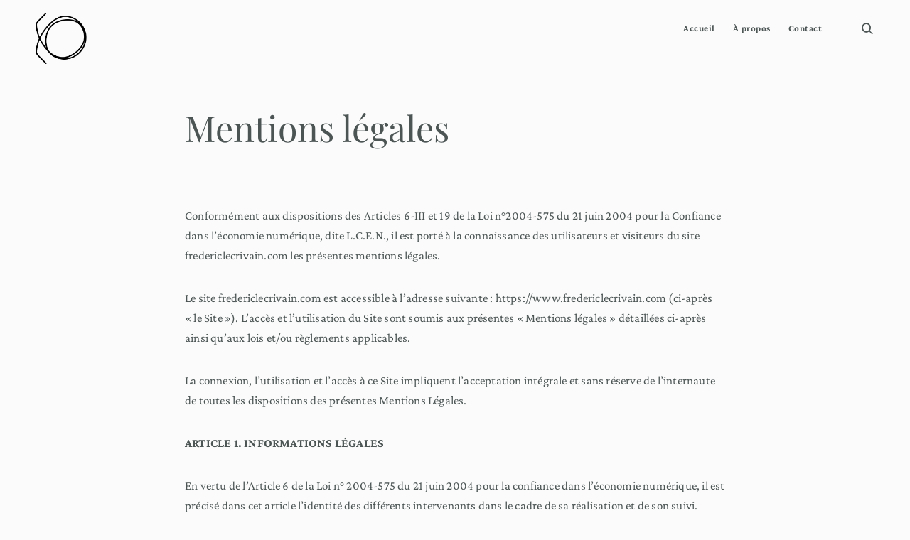

--- FILE ---
content_type: text/html; charset=UTF-8
request_url: https://www.fredericlecrivain.com/mentions-legales/
body_size: 7930
content:
<!DOCTYPE html><html lang="fr-FR"><head><meta charset="UTF-8"><meta name="viewport" content="width=device-width, initial-scale=1"><link rel="profile" href="https://gmpg.org/xfn/11"><link rel="pingback" href="https://www.fredericlecrivain.com/xmlrpc.php"><meta name='robots' content='index, follow, max-image-preview:large, max-snippet:-1, max-video-preview:-1' /><link media="all" href="https://www.fredericlecrivain.com/wp-content/cache/autoptimize/1/css/autoptimize_e8cdd74df8e461aa13842577b7ca5728.css" rel="stylesheet"><title>Mentions légales - Frédéric Lécrivain, designer</title><link rel="canonical" href="https://www.fredericlecrivain.com/mentions-legales/" /><meta property="og:locale" content="fr_FR" /><meta property="og:type" content="article" /><meta property="og:title" content="Mentions légales - Frédéric Lécrivain, designer" /><meta property="og:description" content="Conformément aux dispositions des Articles 6-III et 19 de la Loi n°2004-575 du 21 juin 2004 pour la Confiance dans l’économie numérique, dite L.C.E.N., il est porté à la connaissance des utilisateurs et visiteurs du site fredericlecrivain.com les présentes mentions légales. Le site fredericlecrivain.com est accessible à l’adresse suivante : https://www.fredericlecrivain.com (ci-après « le Site »). L’accès [&hellip;]" /><meta property="og:url" content="https://www.fredericlecrivain.com/mentions-legales/" /><meta property="og:site_name" content="Frédéric Lécrivain, designer" /><meta property="article:modified_time" content="2024-08-10T17:52:18+00:00" /><meta name="twitter:card" content="summary_large_image" /><meta name="twitter:label1" content="Durée de lecture estimée" /><meta name="twitter:data1" content="3 minutes" /> <script type="application/ld+json" class="yoast-schema-graph">{"@context":"https://schema.org","@graph":[{"@type":"WebPage","@id":"https://www.fredericlecrivain.com/mentions-legales/","url":"https://www.fredericlecrivain.com/mentions-legales/","name":"Mentions légales - Frédéric Lécrivain, designer","isPartOf":{"@id":"https://www.fredericlecrivain.com/#website"},"datePublished":"2024-08-10T17:52:16+00:00","dateModified":"2024-08-10T17:52:18+00:00","breadcrumb":{"@id":"https://www.fredericlecrivain.com/mentions-legales/#breadcrumb"},"inLanguage":"fr-FR","potentialAction":[{"@type":"ReadAction","target":["https://www.fredericlecrivain.com/mentions-legales/"]}]},{"@type":"BreadcrumbList","@id":"https://www.fredericlecrivain.com/mentions-legales/#breadcrumb","itemListElement":[{"@type":"ListItem","position":1,"name":"Accueil","item":"https://www.fredericlecrivain.com/"},{"@type":"ListItem","position":2,"name":"Mentions légales"}]},{"@type":"WebSite","@id":"https://www.fredericlecrivain.com/#website","url":"https://www.fredericlecrivain.com/","name":"Frédéric Lécrivain, designer","description":"L&#039;objet..., ce lien communicant","publisher":{"@id":"https://www.fredericlecrivain.com/#/schema/person/5bde13d5458cfcb1b9d7bc6f6668c3aa"},"potentialAction":[{"@type":"SearchAction","target":{"@type":"EntryPoint","urlTemplate":"https://www.fredericlecrivain.com/?s={search_term_string}"},"query-input":{"@type":"PropertyValueSpecification","valueRequired":true,"valueName":"search_term_string"}}],"inLanguage":"fr-FR"},{"@type":["Person","Organization"],"@id":"https://www.fredericlecrivain.com/#/schema/person/5bde13d5458cfcb1b9d7bc6f6668c3aa","name":"Frédéric Lécrivain","image":{"@type":"ImageObject","inLanguage":"fr-FR","@id":"https://www.fredericlecrivain.com/#/schema/person/image/","url":"https://www.fredericlecrivain.com/wp-content/uploads/2019/06/logo-frederic-lecrivain-designer.png","contentUrl":"https://www.fredericlecrivain.com/wp-content/uploads/2019/06/logo-frederic-lecrivain-designer.png","width":512,"height":512,"caption":"Frédéric Lécrivain"},"logo":{"@id":"https://www.fredericlecrivain.com/#/schema/person/image/"},"sameAs":["https://www.fredericlecrivain.com"]}]}</script> <link rel="alternate" type="application/rss+xml" title="Frédéric Lécrivain, designer &raquo; Flux" href="https://www.fredericlecrivain.com/feed/" /><link rel="alternate" type="application/rss+xml" title="Frédéric Lécrivain, designer &raquo; Flux des commentaires" href="https://www.fredericlecrivain.com/comments/feed/" /> <script type="text/javascript">window._wpemojiSettings = {"baseUrl":"https:\/\/s.w.org\/images\/core\/emoji\/16.0.1\/72x72\/","ext":".png","svgUrl":"https:\/\/s.w.org\/images\/core\/emoji\/16.0.1\/svg\/","svgExt":".svg","source":{"concatemoji":"https:\/\/www.fredericlecrivain.com\/wp-includes\/js\/wp-emoji-release.min.js?ver=91d8925fa12df27b057bb03d56addc51"}};
/*! This file is auto-generated */
!function(s,n){var o,i,e;function c(e){try{var t={supportTests:e,timestamp:(new Date).valueOf()};sessionStorage.setItem(o,JSON.stringify(t))}catch(e){}}function p(e,t,n){e.clearRect(0,0,e.canvas.width,e.canvas.height),e.fillText(t,0,0);var t=new Uint32Array(e.getImageData(0,0,e.canvas.width,e.canvas.height).data),a=(e.clearRect(0,0,e.canvas.width,e.canvas.height),e.fillText(n,0,0),new Uint32Array(e.getImageData(0,0,e.canvas.width,e.canvas.height).data));return t.every(function(e,t){return e===a[t]})}function u(e,t){e.clearRect(0,0,e.canvas.width,e.canvas.height),e.fillText(t,0,0);for(var n=e.getImageData(16,16,1,1),a=0;a<n.data.length;a++)if(0!==n.data[a])return!1;return!0}function f(e,t,n,a){switch(t){case"flag":return n(e,"\ud83c\udff3\ufe0f\u200d\u26a7\ufe0f","\ud83c\udff3\ufe0f\u200b\u26a7\ufe0f")?!1:!n(e,"\ud83c\udde8\ud83c\uddf6","\ud83c\udde8\u200b\ud83c\uddf6")&&!n(e,"\ud83c\udff4\udb40\udc67\udb40\udc62\udb40\udc65\udb40\udc6e\udb40\udc67\udb40\udc7f","\ud83c\udff4\u200b\udb40\udc67\u200b\udb40\udc62\u200b\udb40\udc65\u200b\udb40\udc6e\u200b\udb40\udc67\u200b\udb40\udc7f");case"emoji":return!a(e,"\ud83e\udedf")}return!1}function g(e,t,n,a){var r="undefined"!=typeof WorkerGlobalScope&&self instanceof WorkerGlobalScope?new OffscreenCanvas(300,150):s.createElement("canvas"),o=r.getContext("2d",{willReadFrequently:!0}),i=(o.textBaseline="top",o.font="600 32px Arial",{});return e.forEach(function(e){i[e]=t(o,e,n,a)}),i}function t(e){var t=s.createElement("script");t.src=e,t.defer=!0,s.head.appendChild(t)}"undefined"!=typeof Promise&&(o="wpEmojiSettingsSupports",i=["flag","emoji"],n.supports={everything:!0,everythingExceptFlag:!0},e=new Promise(function(e){s.addEventListener("DOMContentLoaded",e,{once:!0})}),new Promise(function(t){var n=function(){try{var e=JSON.parse(sessionStorage.getItem(o));if("object"==typeof e&&"number"==typeof e.timestamp&&(new Date).valueOf()<e.timestamp+604800&&"object"==typeof e.supportTests)return e.supportTests}catch(e){}return null}();if(!n){if("undefined"!=typeof Worker&&"undefined"!=typeof OffscreenCanvas&&"undefined"!=typeof URL&&URL.createObjectURL&&"undefined"!=typeof Blob)try{var e="postMessage("+g.toString()+"("+[JSON.stringify(i),f.toString(),p.toString(),u.toString()].join(",")+"));",a=new Blob([e],{type:"text/javascript"}),r=new Worker(URL.createObjectURL(a),{name:"wpTestEmojiSupports"});return void(r.onmessage=function(e){c(n=e.data),r.terminate(),t(n)})}catch(e){}c(n=g(i,f,p,u))}t(n)}).then(function(e){for(var t in e)n.supports[t]=e[t],n.supports.everything=n.supports.everything&&n.supports[t],"flag"!==t&&(n.supports.everythingExceptFlag=n.supports.everythingExceptFlag&&n.supports[t]);n.supports.everythingExceptFlag=n.supports.everythingExceptFlag&&!n.supports.flag,n.DOMReady=!1,n.readyCallback=function(){n.DOMReady=!0}}).then(function(){return e}).then(function(){var e;n.supports.everything||(n.readyCallback(),(e=n.source||{}).concatemoji?t(e.concatemoji):e.wpemoji&&e.twemoji&&(t(e.twemoji),t(e.wpemoji)))}))}((window,document),window._wpemojiSettings);</script> <link rel='stylesheet' id='mailchimp_sf_main_css-css' href='https://www.fredericlecrivain.com/?mcsf_action=main_css&#038;ver=1.7.0' type='text/css' media='all' /><link rel='stylesheet' id='twb-open-sans-css' href='https://fonts.googleapis.com/css?family=Open+Sans%3A300%2C400%2C500%2C600%2C700%2C800&#038;display=swap&#038;ver=6.8.3' type='text/css' media='all' /><link rel='stylesheet' id='dashicons-css' href='https://www.fredericlecrivain.com/wp-includes/css/dashicons.min.css?ver=91d8925fa12df27b057bb03d56addc51' type='text/css' media='all' /> <script type="text/javascript" src="https://www.fredericlecrivain.com/wp-includes/js/jquery/jquery.min.js?ver=3.7.1" id="jquery-core-js"></script> <script type="text/javascript" id="twb-global-js-extra">var twb = {"nonce":"ca812274eb","ajax_url":"https:\/\/www.fredericlecrivain.com\/wp-admin\/admin-ajax.php","plugin_url":"https:\/\/www.fredericlecrivain.com\/wp-content\/plugins\/slider-wd\/booster","href":"https:\/\/www.fredericlecrivain.com\/wp-admin\/admin.php?page=twb_slider_wd"};
var twb = {"nonce":"ca812274eb","ajax_url":"https:\/\/www.fredericlecrivain.com\/wp-admin\/admin-ajax.php","plugin_url":"https:\/\/www.fredericlecrivain.com\/wp-content\/plugins\/slider-wd\/booster","href":"https:\/\/www.fredericlecrivain.com\/wp-admin\/admin.php?page=twb_slider_wd"};</script> <script type="text/javascript" id="ari-fancybox-js-extra">var ARI_FANCYBOX = {"lightbox":{"loop":true,"backFocus":false,"trapFocus":false,"thumbs":{"hideOnClose":false},"touch":{"vertical":true,"momentum":true},"buttons":["slideShow","fullScreen","thumbs","close"],"lang":"custom","i18n":{"custom":{"PREV":"Previous","NEXT":"Next","PLAY_START":"Start slideshow (P)","PLAY_STOP":"Stop slideshow (P)","FULL_SCREEN":"Full screen (F)","THUMBS":"Thumbnails (G)","CLOSE":"Close (Esc)","ERROR":"The requested content cannot be loaded. <br\/> Please try again later."}}},"convert":{"images":{"convert":true,"post_grouping":true}},"viewers":{"pdfjs":{"url":"https:\/\/www.fredericlecrivain.com\/wp-content\/plugins\/ari-fancy-lightbox\/assets\/pdfjs\/web\/viewer.html"}}};</script> <link rel="https://api.w.org/" href="https://www.fredericlecrivain.com/wp-json/" /><link rel="alternate" title="JSON" type="application/json" href="https://www.fredericlecrivain.com/wp-json/wp/v2/pages/5889" /><link rel="EditURI" type="application/rsd+xml" title="RSD" href="https://www.fredericlecrivain.com/xmlrpc.php?rsd" /><link rel="alternate" title="oEmbed (JSON)" type="application/json+oembed" href="https://www.fredericlecrivain.com/wp-json/oembed/1.0/embed?url=https%3A%2F%2Fwww.fredericlecrivain.com%2Fmentions-legales%2F" /><link rel="alternate" title="oEmbed (XML)" type="text/xml+oembed" href="https://www.fredericlecrivain.com/wp-json/oembed/1.0/embed?url=https%3A%2F%2Fwww.fredericlecrivain.com%2Fmentions-legales%2F&#038;format=xml" /> <script type="text/javascript">jQuery(function($) {
		$('.date-pick').each(function() {
			var format = $(this).data('format') || 'mm/dd/yyyy';
			format = format.replace(/yyyy/i, 'yy');
			$(this).datepicker({
				autoFocusNextInput: true,
				constrainInput: false,
				changeMonth: true,
				changeYear: true,
				beforeShow: function(input, inst) { $('#ui-datepicker-div').addClass('show'); },
				dateFormat: format.toLowerCase(),
			});
		});
		d = new Date();
		$('.birthdate-pick').each(function() {
			var format = $(this).data('format') || 'mm/dd';
			format = format.replace(/yyyy/i, 'yy');
			$(this).datepicker({
				autoFocusNextInput: true,
				constrainInput: false,
				changeMonth: true,
				changeYear: false,
				minDate: new Date(d.getFullYear(), 1-1, 1),
				maxDate: new Date(d.getFullYear(), 12-1, 31),
				beforeShow: function(input, inst) { $('#ui-datepicker-div').removeClass('show'); },
				dateFormat: format.toLowerCase(),
			});

		});

	});</script> <link rel="alternate" hreflang="x-default" href="https://www.fredericlecrivain.com/mentions-legales/" title="Fr" /> <script>jQuery(document).ready(function ($) {
  
  'use strict';
  
   var c, currentScrollTop = 0,
       navbar = $('.site-header');

   $(window).scroll(function () {
      var a = $(window).scrollTop();
      var b = navbar.height();
     
      currentScrollTop = a;
     
     if (c < currentScrollTop && a > b + b) {
     navbar.addClass("scrollUp");}
     else if (c > currentScrollTop && !(a <= b)) {
     navbar.removeClass("scrollUp");}
     c = currentScrollTop;

  });
});</script> <script>document.documentElement.className = document.documentElement.className.replace('no-js', 'js');</script> <link rel="icon" href="https://www.fredericlecrivain.com/wp-content/uploads/2019/06/cropped-logo-frederic-lecrivain-designer-150x150.png" sizes="32x32" /><link rel="icon" href="https://www.fredericlecrivain.com/wp-content/uploads/2019/06/cropped-logo-frederic-lecrivain-designer-300x300.png" sizes="192x192" /><link rel="apple-touch-icon" href="https://www.fredericlecrivain.com/wp-content/uploads/2019/06/cropped-logo-frederic-lecrivain-designer-300x300.png" /><meta name="msapplication-TileImage" content="https://www.fredericlecrivain.com/wp-content/uploads/2019/06/cropped-logo-frederic-lecrivain-designer-300x300.png" />  <script async src="https://www.googletagmanager.com/gtag/js?id=G-4DTKJYYLB3"></script> <script>window.dataLayer = window.dataLayer || [];
  function gtag(){dataLayer.push(arguments);}
  gtag('js', new Date());

  gtag('config', 'G-4DTKJYYLB3');</script> </head><body data-rsssl=1 class="wp-singular page-template-default page page-id-5889 wp-custom-logo wp-theme-limpia standard-menu no-sidebar tk-theme-frontend"><div id="page" class="site"> <a class="skip-link screen-reader-text" href="#main">Skip to content</a><header id="masthead" class="site-header" role="banner"><div class="container container-big"><div class="site-branding"> <a href="https://www.fredericlecrivain.com/" rel="home" class="standard-logo"><a href="https://www.fredericlecrivain.com/" class="custom-logo-link" rel="home"><img width="512" height="512" src="https://www.fredericlecrivain.com/wp-content/uploads/2019/06/logo-frederic-lecrivain-designer.png" class="custom-logo" alt="Logo agence Frédéric Lécrivain designer" decoding="async" fetchpriority="high" srcset="https://www.fredericlecrivain.com/wp-content/uploads/2019/06/logo-frederic-lecrivain-designer.png 512w, https://www.fredericlecrivain.com/wp-content/uploads/2019/06/logo-frederic-lecrivain-designer-300x300.png 300w, https://www.fredericlecrivain.com/wp-content/uploads/2019/06/logo-frederic-lecrivain-designer-150x150.png 150w, https://www.fredericlecrivain.com/wp-content/uploads/2019/06/logo-frederic-lecrivain-designer-400x400.png 400w" sizes="(max-width: 512px) 100vw, 512px" /></a></a><p class="site-title screen-reader-text"><a href="https://www.fredericlecrivain.com/" rel="home">Frédéric Lécrivain, designer</a></p><p class="site-description">L&#039;objet&#8230;, ce lien communicant</p></div><nav id="site-navigation" class="main-navigation" role="navigation"> <button class="menu-toggle" aria-controls="primary-menu" aria-expanded="false"><i>Menu</i>Primary Menu<span>&nbsp;</span></button><div class="menu-menu_limpia-container"><ul id="primary-menu" class="menu"><li id="menu-item-5799" class="menu-item menu-item-type-custom menu-item-object-custom menu-item-home menu-item-5799"><a href="https://www.fredericlecrivain.com/">Accueil</a></li><li id="menu-item-5818" class="menu-item menu-item-type-post_type menu-item-object-page menu-item-5818"><a href="https://www.fredericlecrivain.com/a-propos/">À propos</a></li><li id="menu-item-5856" class="menu-item menu-item-type-post_type menu-item-object-page menu-item-5856"><a href="https://www.fredericlecrivain.com/contact/">Contact</a></li></ul></div> <i id="menuMarker">Menu</i></nav><div class="search-wrap"><form role="search" method="get" class="search-form" action="https://www.fredericlecrivain.com/"> <label> <span class="screen-reader-text">Rechercher :</span> <input type="search" class="search-field" placeholder="Rechercher…" value="" name="s" /> </label> <input type="submit" class="search-submit" value="Rechercher" /></form><div class="search-instructions">Appuyez sur Entrée / Retour pour commencer la recherche.</div> <button id="big-search-close"> <span class="screen-reader-text">fermer le formulaire de recherche</span> </button></div> <a href="#" id="big-search-trigger"> <span class="screen-reader-text">ouvir le formulaire de recherche</span> <i class="icon-search"></i> </a></div></header> <a href="#" id="scrollDownBtn" class="scroll-down"><i class="icon-left"></i>scroll to discover more</a> <a href="#" id="scrollUpBtn" class="scroll-up">retour en haut<i class="icon-right"></i></a><div id="content" class="site-content"><div id="primary" class="content-area"><main id="main" class="site-main" role="main"><div class="container container-small"><article id="post-5889" class="post-5889 page type-page status-publish hentry"><header class="page-header"><h1 class="page-title">Mentions légales</h1></header><div class="entry-content"><p>Conformément aux dispositions des Articles 6-III et 19 de la Loi n°2004-575 du 21 juin 2004 pour la Confiance dans l’économie numérique, dite L.C.E.N., il est porté à la connaissance des utilisateurs et visiteurs du site fredericlecrivain.com les présentes mentions légales.</p><p>Le site fredericlecrivain.com est accessible à l’adresse suivante : https://www.fredericlecrivain.com (ci-après « le Site »). L’accès et l’utilisation du Site sont soumis aux présentes « Mentions légales » détaillées ci-après ainsi qu’aux lois et/ou règlements applicables.</p><p>La connexion, l’utilisation et l’accès à ce Site impliquent l’acceptation intégrale et sans réserve de l’internaute de toutes les dispositions des présentes Mentions Légales.</p><p><strong>ARTICLE 1. INFORMATIONS LÉGALES</strong></p><p>En vertu de l’Article 6 de la Loi n° 2004-575 du 21 juin 2004 pour la confiance dans l’économie numérique, il est précisé dans cet article l’identité des différents intervenants dans le cadre de sa réalisation et de son suivi.</p><p><strong>A.</strong> Éditeur du site</p><p>Le site fredericlecrivain.com est édité par :</p><p>Frédéric Lécrivain</p><p>domicilié à l’adresse suivante : 11 rue de Chanteloup &#8211; 35320 Crevin &#8211; France<br>SIRET : 532 131 364 00012; immatriculations: 532 131 364 R.C.S. Rennes / 532 131 364 RM 35</p><p>Téléphone : +33 (0)6 60 94 58 21</p><p>Adresse e-mail : contact@fredericlecrivain.com</p><p>ci-après « l’Éditeur »</p><p><strong>B.</strong> Directeur de publication</p><p>Le Directeur de publication est :</p><p>Frédéric Lécrivain</p><p>Adresse e-mail de contact : contact@fredericlecrivain.com</p><p>ci-après « le Directeur de publication »</p><p><strong>C.</strong> Hébergeur du site</p><p>Le site fredericlecrivain.com est hébergé par :</p><p>OVH SAS</p><p>dont le siège est situé à l’adresse suivante : 2 rue Kellermann – 59100 Roubaix – France</p><p>Téléphone : +33 (0)9 72 10 10 07</p><p>ci-après « l’Hébergeur »</p><p><strong>D.</strong> Utilisateurs</p><p>Sont considérés comme utilisateurs tous les internautes qui naviguent, lisent, visionnent et utilisent le site fredericlecrivain.com.</p><p>ci-après les « Utilisateurs »</p><p><strong>ARTICLE 2. ACCESSIBILITÉ</strong></p><p>Le Site est par principe accessible aux Utilisateurs 24/24h et 7/7j, sauf interruption, programmée ou non, pour des besoins de maintenance ou en cas de force majeure.<br>En cas d’impossibilité d’accès au Site, celui-ci s’engage à faire son maximum afin d’en rétablir l’accès. Le Site ne saurait être tenu pour responsable de tout dommage, quelle qu’en soit la nature, résultant de son indisponibilité.</p><p><strong>ARTICLE 3. ÉCO-PARTICIPATION</strong></p><p>FRÉDÉRIC LÉCRIVAIN est enregistré au Registre national des metteurs sur le marché d’éléments<br>d’ameublement sous le numéro FR016109. Ce numéro garantit que FRÉDÉRIC LÉCRIVAIN, en adhérant à Éco-mobilier, se met en conformité avec les obligations réglementaires qui lui incombent en application de l’article L541-10-1 10° du Code de l’Environnement.</p><p><strong>ARTICLE 4. LOI APPLICABLE ET JURIDICTION</strong></p><p>Les présentes Mentions Légales sont régies par la loi française. En cas de différend et à défaut d&rsquo;accord amiable, le litige sera porté devant les tribunaux français conformément aux règles de compétence en vigueur.</p><p><strong>ARTICLE 5. CONTACT</strong></p><p>Pour tout signalement de contenus ou d&rsquo;activités illicites, l&rsquo;Utilisateur peut contacter l&rsquo;Éditeur à l&rsquo;adresse suivante : contact@fredericlecrivain.com, ou par courrier recommandé avec accusé de réception adressé à l&rsquo;Éditeur aux coordonnées précisées dans les présentes mentions légales.</p></div></article></div></main></div></div><footer id="colophon" class="site-footer" role="contentinfo"><div class="container"><div class="row"><div class="site-info col-sm-5"> ©2025 Frédéric Lécrivain. Tous droits réservés.</div><div class="col-sm-7"><div class="row"><div class="col-sm-6 widget-area"><section id="custom_html-7" class="widget_text widget widget_custom_html"><div class="textwidget custom-html-widget"><a href="https://www.fredericlecrivain.com/mentions-legales/">Mentions légales</a> <br> <a href="https://www.fredericlecrivain.com/conditions-generales-dutilisation/">Conditions d'utilisation</a> <br> <a href="https://www.fredericlecrivain.com/politique-de-confidentialite/">Politique de confidentialité</a></div></section></div></div></div></div></div></footer></div> <script type="speculationrules">{"prefetch":[{"source":"document","where":{"and":[{"href_matches":"\/*"},{"not":{"href_matches":["\/wp-*.php","\/wp-admin\/*","\/wp-content\/uploads\/*","\/wp-content\/*","\/wp-content\/plugins\/*","\/wp-content\/themes\/limpia\/*","\/*\\?(.+)"]}},{"not":{"selector_matches":"a[rel~=\"nofollow\"]"}},{"not":{"selector_matches":".no-prefetch, .no-prefetch a"}}]},"eagerness":"conservative"}]}</script>  <script type="text/javascript" id="mailchimp_sf_main_js-js-extra">var mailchimpSF = {"ajax_url":"https:\/\/www.fredericlecrivain.com\/"};</script> <script type="text/javascript" id="jquery-ui-datepicker-js-after">jQuery(function(jQuery){jQuery.datepicker.setDefaults({"closeText":"Fermer","currentText":"Aujourd\u2019hui","monthNames":["janvier","f\u00e9vrier","mars","avril","mai","juin","juillet","ao\u00fbt","septembre","octobre","novembre","d\u00e9cembre"],"monthNamesShort":["Jan","F\u00e9v","Mar","Avr","Mai","Juin","Juil","Ao\u00fbt","Sep","Oct","Nov","D\u00e9c"],"nextText":"Suivant","prevText":"Pr\u00e9c\u00e9dent","dayNames":["dimanche","lundi","mardi","mercredi","jeudi","vendredi","samedi"],"dayNamesShort":["dim","lun","mar","mer","jeu","ven","sam"],"dayNamesMin":["D","L","M","M","J","V","S"],"dateFormat":"","firstDay":1,"isRTL":false});});</script> <script type="text/javascript" id="coblocks-tinyswiper-initializer-js-extra">var coblocksTinyswiper = {"carouselPrevButtonAriaLabel":"Pr\u00e9c\u00e9dent","carouselNextButtonAriaLabel":"Prochain","sliderImageAriaLabel":"Image"};</script> <script type="text/javascript" id="thickbox-js-extra">var thickboxL10n = {"next":"Suiv.\u00a0>","prev":"<\u00a0Pr\u00e9c.","image":"Image","of":"sur","close":"Fermer","noiframes":"Cette fonctionnalit\u00e9 requiert des iframes. Les iframes sont d\u00e9sactiv\u00e9es sur votre navigateur, ou alors il ne les accepte pas.","loadingAnimation":"https:\/\/www.fredericlecrivain.com\/wp-includes\/js\/thickbox\/loadingAnimation.gif"};</script> <script type="text/javascript" id="eris-call-scripts-js-extra">var js_vars = {"url":"https:\/\/www.fredericlecrivain.com\/wp-content\/themes\/limpia","admin_url":"https:\/\/www.fredericlecrivain.com\/wp-admin\/admin-ajax.php","nonce":"2c5be2abf9","no_more_text":"No more posts to load.","startPage":"1","maxPages":"0","is_type":"click","paging_type":"infinite-scroll","posts_type":"posts"};</script> <script defer src="https://www.fredericlecrivain.com/wp-content/cache/autoptimize/1/js/autoptimize_fa84fdbfcad3e9f3dbc6cfc6f5faf570.js"></script></body></html>